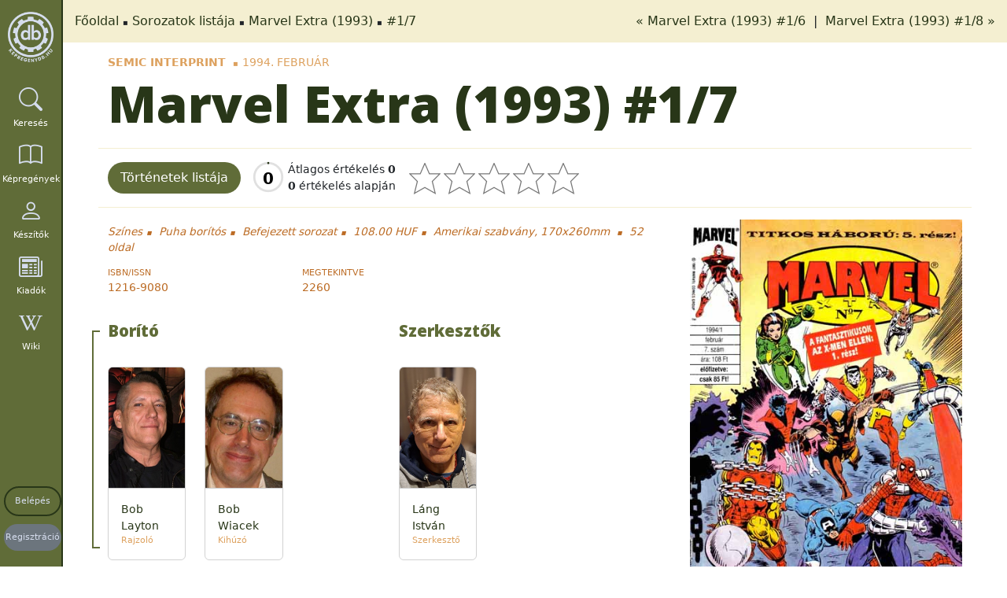

--- FILE ---
content_type: text/html; charset=utf-8
request_url: https://kepregenydb.hu/kepregenyek/marvel-extra-54/622/
body_size: 7848
content:
<!DOCTYPE html><html
lang="hu" dir="ltr"><head><meta
charset="UTF-8" /><meta
name="viewport" content="width=device-width, initial-scale=1, shrink-to-fit=no" /><meta
name="robots" content="index,follow" /><meta
name="author" content="Köteles Zoltán, Hungary" /><meta
name="revisit-after" content="7 days" /><meta
name="verify-v1" content="+7TmCnorHEuQhO+dKMFKqlq0rIKRvFCcRFIhW97ynH0=" /><meta
name="msvalidate.01" content="1C587FFEF9BC47C539D55ABA3A3BE3D8" /><meta
name="p:domain_verify" content="8545478c2ffd494eab93cd47e1e80221" /><meta
name="msapplication-TileColor" content="#da532c"><meta
name="msapplication-config" content="https://kepregenydb.hu/themes/mcdb_v4/assets/images/browserconfig.xml?v=20180927105000"><meta
name="theme-color" content="#ffffff"><meta
name="language" content="hu" /><title>Marvel Extra (1993) :: kepregenydb.hu</title><meta
name="description" content="Marvel Extra (1993) #7" /><meta
name="DC.Type" content="Text" /><meta
name="DC.Creator" content="Köteles Zoltán, Hungary" /><meta
name="DC.Publisher" content="kepregenydb.hu" /><meta
name="DC.Language" content="hu" /><meta
name="DC.Title" content="Marvel Extra (1993) :: kepregenydb.hu" /><meta
name="DC.Description" content="Marvel Extra (1993) #7" /><meta
property="og:site_name" content="kepregenydb.hu" /><meta
property="og:locale" content="hu_HU" /><meta
property="og:type" content="website" /><meta
property="og:url" content="https://kepregenydb.hu/kepregenyek/marvel-extra-54/622/" /><meta
property="og:title" content="Marvel Extra (1993) :: kepregenydb.hu" /><meta
property="og:description" content="Marvel Extra (1993) #7" /><meta
property="og:image" content="https://imgs.kepregenydb.hu/comics/54/marvel-extra-titkos-haboru-5-f4-vs-x-men-1-622.jpg" /><meta
name="twitter:card" content="summary" /><meta
name="twitter:site" content="@kepregenydb_hu" /><meta
name="twitter:creator" content="@kepregenydb_hu" /><meta
name="twitter:domain" content="kepregenydb.hu" /><meta
name="twitter:url" content="https://kepregenydb.hu/kepregenyek/marvel-extra-54/622/" /><meta
name="twitter:title" content="Marvel Extra (1993) :: kepregenydb.hu" /><meta
name="twitter:description" content="Marvel Extra (1993) #7" /><meta
name="twitter:image:src" content="https://imgs.kepregenydb.hu/comics/54/marvel-extra-titkos-haboru-5-f4-vs-x-men-1-622.jpg" /><link
rel="apple-touch-icon" sizes="57x57" href="https://kepregenydb.hu/themes/mcdb_v4/assets/favicons/favicon-57x57.png"><link
rel="apple-touch-icon" sizes="60x60" href="https://kepregenydb.hu/themes/mcdb_v4/assets/favicons/favicon-60x60.png"><link
rel="apple-touch-icon" sizes="72x72" href="https://kepregenydb.hu/themes/mcdb_v4/assets/favicons/favicon-72x72.png"><link
rel="apple-touch-icon" sizes="76x76" href="https://kepregenydb.hu/themes/mcdb_v4/assets/favicons/favicon-76x76.png"><link
rel="apple-touch-icon" sizes="114x114" href="https://kepregenydb.hu/themes/mcdb_v4/assets/favicons/favicon-114x114.png"><link
rel="apple-touch-icon" sizes="120x120" href="https://kepregenydb.hu/themes/mcdb_v4/assets/favicons/favicon-120x120.png"><link
rel="apple-touch-icon" sizes="144x144" href="https://kepregenydb.hu/themes/mcdb_v4/assets/favicons/favicon-144x144.png"><link
rel="apple-touch-icon" sizes="152x152" href="https://kepregenydb.hu/themes/mcdb_v4/assets/favicons/favicon-152x152.png"><link
rel="apple-touch-icon" sizes="180x180" href="https://kepregenydb.hu/themes/mcdb_v4/assets/favicons/favicon-180x180.png"><link
rel="icon" type="image/svg+xml" href="https://kepregenydb.hu/themes/mcdb_v4/assets/favicons/favicon.svg"><link
rel="icon" type="image/png" sizes="16x16" href="https://kepregenydb.hu/themes/mcdb_v4/assets/favicons/favicon-16x16.png"><link
rel="icon" type="image/png" sizes="32x32" href="https://kepregenydb.hu/themes/mcdb_v4/assets/favicons/favicon-32x32.png"><link
rel="icon" type="image/png" sizes="96x96" href="https://kepregenydb.hu/themes/mcdb_v4/assets/favicons/favicon-96x96.png"><link
rel="icon" type="image/png" sizes="192x192" href="https://kepregenydb.hu/themes/mcdb_v4/assets/favicons/favicon-192x192.png"><link
rel="shortcut icon" type="image/x-icon" href="https://kepregenydb.hu/themes/mcdb_v4/assets/favicons/favicon.ico"><link
rel="icon" type="image/x-icon" href="https://kepregenydb.hu/themes/mcdb_v4/assets/favicons/favicon.ico"><meta
name="msapplication-TileColor" content="#ffffff"><meta
name="msapplication-TileImage" content="https://kepregenydb.hu/themes/mcdb_v4/assets/favicons/favicon-144x144.png"><meta
name="msapplication-config" content="https://kepregenydb.hu/themes/mcdb_v4/assets/favicons/browserconfig.xml"><link
rel="dns-prefetch" href="//fonts.googleapis.com" /><link
type="text/css" rel="stylesheet" media="all" href="https://fonts.googleapis.com/css?family=Open+Sans:300,400,600,800%7CRaleway:300,400,500,600,700%7CLato:300,400,500,900italic,600,700" /><link
type="text/css" rel="stylesheet" media="all" href="/vendor/twbs/bootstrap/dist/css/bootstrap.min.css" /><link
type="text/css" rel="stylesheet" media="all" href="/vendor/twbs/bootstrap-icons/font/bootstrap-icons.min.css" /><link
type="text/css" rel="stylesheet" media="all" href="/vendor/dimsemenov/magnific-popup/dist/magnific-popup.css" /><link
type="text/css" rel="stylesheet" media="all" href="/themes/mcdb_v4/assets/plugins/cookieconsent-3.0.1/dist/cookieconsent.css" /><link
type="text/css" rel="stylesheet" media="all" href="/vendor/kartik-v/bootstrap-star-rating/css/star-rating.min.css" /><link
type="text/css" rel="stylesheet" media="all" href="/vendor/kartik-v/bootstrap-star-rating/themes/krajee-svg/theme.min.css" /><link
type="text/css" rel="stylesheet" media="all" href="/themes/mcdb_v4/assets/css/style.css?v=4" /><link
type="text/css" rel="stylesheet" media="all" href="/themes/mcdb_v4/assets/css/custom.css?v=622" /></head><body
itemscope itemtype="http://schema.org/WebPage"><div
id="fb-root"></div><div
id="wrapper">
<nav
class="sidebar" id="sidebar"><div
class="logo" itemscope="itemscope" itemtype="http://schema.org/Brand">
<a
class="logo" href="https://kepregenydb.hu" title="kepregenydb.hu" itemprop="url">
<img
src="/themes/mcdb_v4/assets/images/kepregenydb-logo-grey.png" alt="kepregenydb.hu" itemprop="logo" />
</a></div><ul
class="nav flex-column" itemscope="itemscope" itemtype="http://schema.org/SiteNavigationElement"><li
class="nav-item">
<a
itemprop="url" class="nav-link text-white" href="#" title="Keresés" id="search-toggle">
<i
class="bi bi-search"></i>
<span
itemprop="name" class="menu-text">Keresés</span>
</a></li><li
class="nav-item">
<a
itemprop="url" class="nav-link text-white" href="https://kepregenydb.hu/kepregenyek/" title="Képregények">
<i
class="bi bi-book"></i>
<span
itemprop="name" class="menu-text">Képregények</span>
</a></li><li
class="nav-item">
<a
itemprop="url" class="nav-link text-white" href="https://kepregenydb.hu/keszitok/" title="Készítők">
<i
class="bi bi-person"></i>
<span
itemprop="name" class="menu-text">Készítők</span>
</a></li><li
class="nav-item">
<a
itemprop="url" class="nav-link text-white" href="https://kepregenydb.hu/kiadok/" title="Kiadók">
<i
class="bi bi-newspaper"></i>
<span
itemprop="name" class="menu-text">Kiadók</span>
</a></li><li
class="nav-item">
<a
itemprop="url" class="nav-link text-white" href="https://wiki.kepregenydb.hu" title="Wiki" target="_blank">
<i
class="bi bi-wikipedia"></i>
<span
itemprop="name" class="menu-text">Wiki</span>
</a></li><li
class="nav-item sidebar-buttons">
<a
itemprop="url" class="nav-link login-btn" href="https://kepregenydb.hu/belepes/" title="Belépés">
<span
itemprop="name">Belépés</span>
</a></li><li
class="nav-item sidebar-buttons">
<a
itemprop="url" class="nav-link register-btn" href="https://kepregenydb.hu/regisztracio/" title="Regisztráció">
<span
itemprop="name">Regisztráció</span>
</a></li></ul>
</nav><div
class="search-box" style="display: none;"><form
name="gyorskeres" class="quicksearch" action="https://kepregenydb.hu/kereses/" method="get"><div
class="input-group">
<input
type="text" class="form-control search-text" placeholder="Keresés" name="searchtext" pattern=".{0}|.{3,}" required title="Minimum 3 karakter!" /><div
class="input-group-btn search-genre" style="display: none;">
<button
type="button" style="width: 100%;" class="btn btn-default btn-genre-dropdown dropdown-toggle">
minden műfaj <span
class="caret"></span>
</button><ul
class="dropdown-menu genre-list">
<input
type="hidden" name="_searchtext" class="_searchtext" value="" /><li >
<a
href="#" class="genre-type" data-genre_id="5">akció</a></li><li >
<a
href="#" class="genre-type" data-genre_id="10">divat</a></li><li >
<a
href="#" class="genre-type" data-genre_id="2">dráma</a></li><li >
<a
href="#" class="genre-type" data-genre_id="6">életrajz</a></li><li >
<a
href="#" class="genre-type" data-genre_id="8">erotika</a></li><li >
<a
href="#" class="genre-type" data-genre_id="9">fantasy</a></li><li >
<a
href="#" class="genre-type" data-genre_id="18">gyerek</a></li><li >
<a
href="#" class="genre-type" data-genre_id="22">háborús</a></li><li >
<a
href="#" class="genre-type" data-genre_id="12">horror</a></li><li >
<a
href="#" class="genre-type" data-genre_id="3">humor</a></li><li >
<a
href="#" class="genre-type" data-genre_id="17">ifjúsági</a></li><li >
<a
href="#" class="genre-type" data-genre_id="21">ismeretterjesztő</a></li><li >
<a
href="#" class="genre-type" data-genre_id="1">kaland</a></li><li >
<a
href="#" class="genre-type" data-genre_id="7">krimi</a></li><li >
<a
href="#" class="genre-type" data-genre_id="13">romantika</a></li><li >
<a
href="#" class="genre-type" data-genre_id="19">sci-fi</a></li><li >
<a
href="#" class="genre-type" data-genre_id="14">sport</a></li><li >
<a
href="#" class="genre-type" data-genre_id="4">szépirodalom</a></li><li >
<a
href="#" class="genre-type" data-genre_id="15">szuperhős</a></li><li >
<a
href="#" class="genre-type" data-genre_id="11">történelem</a></li><li >
<a
href="#" class="genre-type" data-genre_id="20">vallás</a></li><li >
<a
href="#" class="genre-type" data-genre_id="16">western</a></li><li
class="active">
<a
href="#" class="genre-type" data-genre_id="">minden műfaj</a></li></ul></div><div
class="input-group-btn dropdown search-type-wrapper">
<input
type="hidden" name="searchtype" class="searchtype" value="search_all" /><button
type="button" class="btn btn-default btn-search-dropdown dropdown-toggle">
mindenre <span
class="caret"></span>
</button><ul
class="dropdown-menu search-list"><li >
<a
href="#" class="search-type" data-searchtype="search_hero">
sorozatra                        </a></li><li >
<a
href="#" class="search-type" data-searchtype="search_title">
címre                        </a></li><li >
<a
href="#" class="search-type" data-searchtype="search_plot">
tartalomra                        </a></li><li >
<a
href="#" class="search-type" data-searchtype="search_publisher">
kiadóra                        </a></li><li >
<a
href="#" class="search-type" data-searchtype="search_creator">
készítőre                        </a></li><li >
<a
href="#" class="search-type" data-searchtype="search_isbn">
isbnre                        </a></li><li >
<a
href="#" class="search-type" data-searchtype="search_year">
évszámra                        </a></li><li >
<a
href="#" class="search-type" data-searchtype="search_yearmonth">év, hónapra</a></li><li >
<a
href="#" class="search-type" data-searchtype="search_original">eredeti címben</a></li><li >
<a
href="#" class="search-type" data-searchtype="search_genre">
műfajra                        </a></li><li
class="active">
<a
href="#" class="search-type" data-searchtype="search_all">
mindenre                        </a></li></ul></div><span
class="input-group-btn search-button-wrapper">
<button
type="submit" class="btn btn-default input-sm"><i
class="fa fa-search"></i></button>
</span></div><a
href="https://kepregenydb.hu/reszletes-kereses/" title="részletes keresés" class="advanced-search pull-right">részletes keresés</a></form></div><div
class="content-wrapper" itemprop="mainContentOfPage"><div
class="breadcrumb-wrapper"><ol
class="breadcrumb" itemscope itemtype="http://schema.org/BreadcrumbList"><li
itemscope itemprop="itemListElement" itemtype="http://schema.org/ListItem">
<a
itemprop="item" href="/">Főoldal</a><meta
itemprop="name" content="Főoldal" /><meta
itemprop="position" content="1" /></li><li
itemscope itemprop="itemListElement" itemtype="http://schema.org/ListItem">
<a
itemprop="item" href="https://kepregenydb.hu/kepregenyek/">Sorozatok listája</a><meta
itemprop="name" content="Sorozatok listája" /><meta
itemprop="position" content="2" /></li><li
itemscope itemprop="itemListElement" itemtype="http://schema.org/ListItem">
<a
itemprop="item" href="https://kepregenydb.hu/kepregenyek/marvel-extra-1993-54/">Marvel Extra (1993)</a><meta
itemprop="name" content="Marvel Extra (1993)" /><meta
itemprop="position" content="3" /></li><li
itemscope itemprop="itemListElement" itemtype="http://schema.org/ListItem">
<a
itemprop="item" href="https://kepregenydb.hu/kepregenyek/marvel-extra-54/622/">#1/7</a><meta
itemprop="name" content="#1/7" /><meta
itemprop="position" content="4" /></li></ol><div
class="nextprev-links">
<a
class="datasheet-previous" href="https://kepregenydb.hu/kepregenyek/marvel-extra-54/621/" rel="prev" title="Marvel Extra (1993) #1/6">
&laquo; Marvel Extra (1993) #1/6    </a>
&nbsp;|&nbsp;    <a
class="datasheet-next" href="https://kepregenydb.hu/kepregenyek/marvel-extra-54/909/" rel="next" title="https://kepregenydb.hu/kepregenyek/marvel-extra-54/909/">
Marvel Extra (1993) #1/8 &raquo;
</a></div></div><div
class="content">
<section><div
class="container-fluid comics-datasheet" data-id="622"><div
class="datasheet-wrapper" itemscope itemtype="http://schema.org/Book" itemid="/kepregenyek/marvel-extra-54/622/"><meta
itemprop="bookFormat" content="GraphicNovel" /><meta
itemprop="inLanguage" content="hu" /><meta
itemprop="isFamilyFriendly" content="true" /><meta
itemprop="dateModified" content="2026-01-13 13:19:40" /><div
class="pre-header">
<span
itemprop="publisher" itemscope itemtype="http://schema.org/Organization">
<a
href="https://kepregenydb.hu/kiadok/semic-interprint-30/" itemprop="name">SEMIC Interprint</a>
</span><span>1994. február</span></div><h1>
<span
itemprop="name">Marvel Extra (1993)</span>&nbsp;#1/7</h1><h4 class="sub-header"></h4><div
class="row datasheet-wrapper-buttons"><div
class="datasheet-wrapper-buttons-left">
<a
href="#" class="btn jump-to-comics" data-target="story-wrapper">Történetek listája</a><div
class="rating-wrapper d-flex"><div
class="rating-summary rating-main-summary">
<svg
class="ratingPieChart rating-piechart-main" data-average="" data-count="0" width="40" height="40" viewBox="0 0 36 36">
<circle
class="background" cx="18" cy="18" r="16"></circle>
<circle
class="progress" cx="18" cy="18" r="16"></circle>
<text
class="rating-count" x="18" y="21" dominant-baseline="middle" text-anchor="middle" font-size="18" fill="#000"></text>
</svg></div><div
class="rating-text rating-main-text">
<span>Átlagos értékelés <strong>0</strong></span>
<span><strong>0</strong> értékelés alapján</span></div></div><input
name="comics_ratings" type="text" value="" class="comics-ratings" min="1" max="5" step="1" data-size="lg" /></div><div
class="datasheet-wrapper-buttons-right"></div></div><div
class="row"><div
class="col-12"><div
class="row data-wrapper"><div
class="col-lg-8 col-md-8 col-sm-12 col-xs-12"><div
class="sub-info-wrapper1">
<span>Színes</span>
<span>Puha borítós</span>
<span>Befejezett sorozat</span>
<span
class="price">108.00 HUF</span>
<span>
Amerikai szabvány, 170x260mm                                </span>
<span>
<span
itemprop="numberOfPages">52</span> oldal                                </span></div><div
class="sub-info-wrapper2"><div
class="row"><div
class="col-6 col-lg-4 col-xl-4 col-md-4"><div
class="name">ISBN/ISSN</div><div
class="value">
<span
itemprop="isbn">1216-9080</span></div></div><div
class="col-6 col-lg-4 col-xl-4 col-md-4"><div
class="name">Megtekintve</div><div
class="value" itemprop="interactionStatistic" itemscope itemtype="http://schema.org/InteractionCounter"><link
itemprop="interactionType" href="http://schema.org/WatchAction"/>
<span
itemprop="userInteractionCount" content="2260">
<span
class="ratings-datas view-counter">2260</span>
</span></div></div></div></div><div
class="row story-wrapper"><div
class="col-12 col-lg-12 col-md-12 col-sm-12 col-xs-12"><div
class="story-chapter expanded"><div
class="row" style="margin-top:30px;"><div
class="col-md-6 col-sm-6 col-6"><h4 style="margin-top: 0;">Borító</h4></div><div
class="ccol-md-6 col-sm-6 col-6"><h4 style="margin-top: 0;">Szerkesztők</h4></div></div><div
class="row story-creators"><div
class="col-md-6 col-sm-6 col-6"><div
class="row"><div
class="col-md-4 col-sm-6 col-6"><div
class="card">
<a
href="https://kepregenydb.hu/keszitok/bob-layton-214/" title="Bob Layton"><div
class="card-header">
<img
class="img-fluid lazy" data-src="https://imgs.kepregenydb.hu/creators/layton-674f11ef6c340.jpg" alt="Bob Layton" /></div><div
class="card-body"><div
class="card-title">
<span>Bob Layton</span></div><div
class="card-title-type card-title-creator-type">
<span>Rajzoló</span></div></div>
</a></div></div><div
class="col-md-4 col-sm-6 col-6"><div
class="card">
<a
href="https://kepregenydb.hu/keszitok/bob-wiacek-134/" title="Bob Wiacek"><div
class="card-header">
<img
class="img-fluid lazy" data-src="https://imgs.kepregenydb.hu/creators/wiacek-674f4eb0b8b13.jpg" alt="Bob Wiacek" /></div><div
class="card-body"><div
class="card-title">
<span>Bob Wiacek</span></div><div
class="card-title-type card-title-creator-type">
<span>Kihúzó</span></div></div>
</a></div></div></div></div><div
class="col-md-6 col-sm-6 col-6"><div
class="row"><div
class="col-md-4 col-sm-6 col-6"><div
class="card">
<a
href="https://kepregenydb.hu/keszitok/lang-istvan-157/" title="Láng István"><div
class="card-header">
<img
class="img-fluid lazy" data-src="https://imgs.kepregenydb.hu/creators/lang-673793da9c272.jpg" alt="Láng István" /></div><div
class="card-body"><div
class="card-title">
<span>Láng István</span></div><div
class="card-title-type card-title-creator-type">
<span>Szerkesztő</span></div></div>
</a></div></div></div></div></div><div
class="bottom-line"></div></div></div></div><div
class="row story-wrapper"><div
class="col-12 col-lg-12 col-md-12 col-sm-12 col-xs-12"><div
class="story-chapter expanded" itemscope itemtype="http://schema.org/Chapter"><link
itemprop="isPartOf" itemscope itemtype="http://schema.org/Book" itemid="/kepregenyek/marvel-extra-54/622/" /><h4 itemprop="name">Marvel szuperhősök titkos háborúja 5. rész: Négy hadsereg csatája</h4><div
class="original-story-data">
<span>The Battle of Four Armies!</span>                                            <span>Marvel Super-Heroes Secret Wars #5, 1984. szeptember</span>                                                                                        <span>22 oldal</span></div><div
class="story-genre">
<label>Műfajok:</label><span><a
href="https://kepregenydb.hu/kereses/?_searchtext=&searchtext=15&searchtype=search_genre" title="szuperhős">szuperhős</a></span></div><div
class="sub-rating-container" data-data_id="2028"><div
class="rating-summary">
<svg
class="ratingPieChart rating-piechart-story" data-average="" data-count="0" data-data_id="2028" width="30" height="30" viewBox="0 0 36 36">
<circle
class="background" cx="18" cy="18" r="16"></circle>
<circle
class="progress" cx="18" cy="18" r="16"></circle>
<text
class="rating-count" x="18" y="21" dominant-baseline="middle" text-anchor="middle" font-size="18" fill="#000"></text>
</svg></div><div
class="rating-text">
<span>Átlagos értékelés <strong></strong></span>
<span><strong>0</strong> értékelés alapján</span></div><input
class="datas-ratings" name="datas_ratings" type="text" value="" min="1" max="5" step="1" data-size="sm" data-data_id="2028" />
<span
class="datas-ratings-text"></span></div><div
class="mt-15">
A történet
előzménye a(z) <a
href="https://kepregenydb.hu/kepregenyek/csodalatos-pokember-a-1989-22/4948/" title="Csodálatos Pókember, A (1989) #1/57">Csodálatos Pókember, A (1989) #1/57</a> képregényben,                                            folytatása a(z) <a
href="https://kepregenydb.hu/kepregenyek/x-men-18/973/" title="X-Men #15">X-Men #15</a> képregényben                                            olvasható.</div><div
class="row story-creators"><h5>Készítők</h5><div
class="col-md-2 col-sm-6 col-6 mb-15"><div
class="card">
<a
href="https://kepregenydb.hu/keszitok/jim-shooter-316/" title="Jim Shooter"><div
class="card-header">
<img
class="img-fluid lazy" data-src="https://imgs.kepregenydb.hu/creators/shooter-674f4d5086330.jpg" alt="Jim Shooter" /></div><div
class="card-body"><div
class="card-title" itemprop="author" itemtype="http://schema.org/Person">
<span
itemprop="name">Jim Shooter</span></div><div
class="card-title-type card-title-creator-type">
<span>Író</span></div></div>
</a></div></div><div
class="col-md-2 col-sm-6 col-6 mb-15"><div
class="card">
<a
href="https://kepregenydb.hu/keszitok/bob-layton-214/" title="Bob Layton"><div
class="card-header">
<img
class="img-fluid lazy" data-src="https://imgs.kepregenydb.hu/creators/layton-674f11ef6c340.jpg" alt="Bob Layton" /></div><div
class="card-body"><div
class="card-title" itemprop="author" itemtype="http://schema.org/Person">
<span
itemprop="name">Bob Layton</span></div><div
class="card-title-type card-title-creator-type">
<span>Rajzoló</span></div></div>
</a></div></div><div
class="col-md-2 col-sm-6 col-6 mb-15"><div
class="card">
<a
href="https://kepregenydb.hu/keszitok/john-beatty-249/" title="John Beatty"><div
class="card-header">
<img
class="img-fluid lazy" data-src="https://imgs.kepregenydb.hu/creators/john-beatty-249.jpg" alt="John Beatty" /></div><div
class="card-body"><div
class="card-title" itemprop="author" itemtype="http://schema.org/Person">
<span
itemprop="name">John Beatty</span></div><div
class="card-title-type card-title-creator-type">
<span>Kihúzó</span></div></div>
</a></div></div><div
class="col-md-2 col-sm-6 col-6 mb-15"><div
class="card">
<a
href="https://kepregenydb.hu/keszitok/christie-scheele-215/" title="Christie Scheele"><div
class="card-header">
<img
class="img-fluid lazy" data-src="https://imgs.kepregenydb.hu/creators/scheele-674e2bb9913de.jpg" alt="Christie Scheele" /></div><div
class="card-body"><div
class="card-title" itemprop="author" itemtype="http://schema.org/Person">
<span
itemprop="name">Christie Scheele</span></div><div
class="card-title-type card-title-creator-type">
<span>Színek</span></div></div>
</a></div></div><div
class="col-md-2 col-sm-6 col-6 mb-15"><div
class="card">
<a
href="https://kepregenydb.hu/keszitok/majthenyi-gabor-285/" title="Majthényi Gábor"><div
class="card-header">
<img
class="img-fluid lazy" data-src="/themes/mcdb_v4/assets/images/people-silhouette.png" alt="Majthényi Gábor" /></div><div
class="card-body"><div
class="card-title" itemprop="author" itemtype="http://schema.org/Person">
<span
itemprop="name">Majthényi Gábor</span></div><div
class="card-title-type card-title-creator-type">
<span>Betűk</span></div></div>
</a></div></div><div
class="col-md-2 col-sm-6 col-6 mb-15"><div
class="card">
<a
href="https://kepregenydb.hu/keszitok/bata-istvan-148/" title="Bata István"><div
class="card-header">
<img
class="img-fluid lazy" data-src="/themes/mcdb_v4/assets/images/people-silhouette.png" alt="Bata István" /></div><div
class="card-body"><div
class="card-title" itemprop="author" itemtype="http://schema.org/Person">
<span
itemprop="name">Bata István</span></div><div
class="card-title-type card-title-creator-type">
<span>Fordító</span></div></div>
</a></div></div></div><div
class="row reprints mt-30"><h5>Itt is olvashatod</h5><div
class="col-md-1 mb-15"><div
class="card">
<a
href="https://kepregenydb.hu/kepregenyek/nagy-marvel-kepregenygyujtemeny-3232/marvel-szuperhosok-titkos-haboruja-1-resz-35752/#anchor-10009219" title="Nagy Marvel-Képregénygyűjtemény #25, Hachette Fascicoli S.r.l."><div
class="card-header">
<img
class="img-fluid lazy" data-src="https://imgs.kepregenydb.hu/comics/3232/nagy-marvel-kepregenygyujtemeny-marvel-szuperhosok-titkos-haboruja-1-resz-35752.jpg?t=1641816927" alt="Nagy Marvel-Képregénygyűjtemény #25, Hachette Fascicoli S.r.l." /></div>
</a></div></div></div><div
class="bottom-line"></div></div><div
class="story-chapter expanded" itemscope itemtype="http://schema.org/Chapter"><link
itemprop="isPartOf" itemscope itemtype="http://schema.org/Book" itemid="/kepregenyek/marvel-extra-54/622/" /><h4 itemprop="name">Kétely és bizonyosság</h4><div
class="original-story-data">
<span>Are You Sure?!</span>                                            <span>Fantastic Four vs. X-Men #1, 1987. február</span>                                                                                        <span>22 oldal</span></div><div
class="story-genre">
<label>Műfajok:</label><span><a
href="https://kepregenydb.hu/kereses/?_searchtext=&searchtext=15&searchtype=search_genre" title="szuperhős">szuperhős</a></span></div><div
class="sub-rating-container" data-data_id="2029"><div
class="rating-summary">
<svg
class="ratingPieChart rating-piechart-story" data-average="" data-count="0" data-data_id="2029" width="30" height="30" viewBox="0 0 36 36">
<circle
class="background" cx="18" cy="18" r="16"></circle>
<circle
class="progress" cx="18" cy="18" r="16"></circle>
<text
class="rating-count" x="18" y="21" dominant-baseline="middle" text-anchor="middle" font-size="18" fill="#000"></text>
</svg></div><div
class="rating-text">
<span>Átlagos értékelés <strong></strong></span>
<span><strong>0</strong> értékelés alapján</span></div><input
class="datas-ratings" name="datas_ratings" type="text" value="" min="1" max="5" step="1" data-size="sm" data-data_id="2029" />
<span
class="datas-ratings-text"></span></div><div
class="row story-creators"><h5>Készítők</h5><div
class="col-md-2 col-sm-6 col-6 mb-15"><div
class="card">
<a
href="https://kepregenydb.hu/keszitok/chris-claremont-199/" title="Chris Claremont"><div
class="card-header">
<img
class="img-fluid lazy" data-src="https://imgs.kepregenydb.hu/creators/claremontchris.jpg" alt="Chris Claremont" /></div><div
class="card-body"><div
class="card-title" itemprop="author" itemtype="http://schema.org/Person">
<span
itemprop="name">Chris Claremont</span></div><div
class="card-title-type card-title-creator-type">
<span>Író</span></div></div>
</a></div></div><div
class="col-md-2 col-sm-6 col-6 mb-15"><div
class="card">
<a
href="https://kepregenydb.hu/keszitok/jon-bogdanove-317/" title="Jon Bogdanove"><div
class="card-header">
<img
class="img-fluid lazy" data-src="https://imgs.kepregenydb.hu/creators/Jon_Bogdanove.png" alt="Jon Bogdanove" /></div><div
class="card-body"><div
class="card-title" itemprop="author" itemtype="http://schema.org/Person">
<span
itemprop="name">Jon Bogdanove</span></div><div
class="card-title-type card-title-creator-type">
<span>Rajzoló</span></div></div>
</a></div></div><div
class="col-md-2 col-sm-6 col-6 mb-15"><div
class="card">
<a
href="https://kepregenydb.hu/keszitok/terry-austin-201/" title="Terry Austin"><div
class="card-header">
<img
class="img-fluid lazy" data-src="https://imgs.kepregenydb.hu/creators/austin-672ca5c6ea723.jpg" alt="Terry Austin" /></div><div
class="card-body"><div
class="card-title" itemprop="author" itemtype="http://schema.org/Person">
<span
itemprop="name">Terry Austin</span></div><div
class="card-title-type card-title-creator-type">
<span>Kihúzó</span></div></div>
</a></div></div><div
class="col-md-2 col-sm-6 col-6 mb-15"><div
class="card">
<a
href="https://kepregenydb.hu/keszitok/glynis-oliver-wein-4666/" title="Glynis Oliver-Wein"><div
class="card-header">
<img
class="img-fluid lazy" data-src="https://imgs.kepregenydb.hu/creators/glynis-205.jpg" alt="Glynis Oliver-Wein" /></div><div
class="card-body"><div
class="card-title" itemprop="author" itemtype="http://schema.org/Person">
<span
itemprop="name">Glynis Oliver-Wein</span></div><div
class="card-title-type card-title-creator-type">
<span>Színek</span></div></div>
</a></div></div><div
class="col-md-2 col-sm-6 col-6 mb-15"><div
class="card">
<a
href="https://kepregenydb.hu/keszitok/majthenyi-gabor-285/" title="Majthényi Gábor"><div
class="card-header">
<img
class="img-fluid lazy" data-src="/themes/mcdb_v4/assets/images/people-silhouette.png" alt="Majthényi Gábor" /></div><div
class="card-body"><div
class="card-title" itemprop="author" itemtype="http://schema.org/Person">
<span
itemprop="name">Majthényi Gábor</span></div><div
class="card-title-type card-title-creator-type">
<span>Betűk</span></div></div>
</a></div></div><div
class="col-md-2 col-sm-6 col-6 mb-15"><div
class="card">
<a
href="https://kepregenydb.hu/keszitok/barany-ferenc-63/" title="Bárány Ferenc"><div
class="card-header">
<img
class="img-fluid lazy" data-src="https://imgs.kepregenydb.hu/creators/barany_ferenc.jpg" alt="Bárány Ferenc" /></div><div
class="card-body"><div
class="card-title" itemprop="author" itemtype="http://schema.org/Person">
<span
itemprop="name">Bárány Ferenc</span></div><div
class="card-title-type card-title-creator-type">
<span>Fordító</span></div></div>
</a></div></div></div><div
class="row reprints mt-30"><h5>Itt is olvashatod</h5><div
class="col-md-1 mb-15"><div
class="card">
<a
href="https://kepregenydb.hu/kepregenyek/fantasztikus-negyes-az-x-men-ellen-a-3566/37110/#anchor-10021503" title="Fantasztikus Négyes az X-Men ellen, A, Tálosiné Kiss Teodóra"><div
class="card-header">
<img
class="img-fluid lazy" data-src="https://imgs.kepregenydb.hu/comics/3566/fantasztikus-negyes-az-x-men-ellen-a--37110.jpg?t=1614953189" alt="Fantasztikus Négyes az X-Men ellen, A, Tálosiné Kiss Teodóra" /></div>
</a></div></div></div><div
class="bottom-line"></div></div></div></div></div><div
class="col-lg-4 col-md-4 col-sm-12 col-xs-12 image-wrapper position-relative">
<a
class="preview" href="https://imgs.kepregenydb.hu/comics/54/marvel-extra-titkos-haboru-5-f4-vs-x-men-1-622.jpg" title="Marvel Extra (1993)">
<img
class="img-fluid" src="https://imgs.kepregenydb.hu/comics/54/marvel-extra-titkos-haboru-5-f4-vs-x-men-1-622.jpg?t=1768306780" alt="Marvel Extra (1993)" itemprop="image" />
</a><div
class="cover-images mt-15 d-flex align-items-center">
<button
class="carousel-control-prev" type="button" id="prevBtn">
<i
class="bi bi-chevron-left"></i>
</button><div
class="image-carousel-wrapper overflow-hidden"><div
class="image-carousel d-flex"><div
class="image-slide">
<a
class="preview" href="https://imgs.kepregenydb.hu/comics/54/marvel-extra-titkos-haboru-5-f4-vs-x-men-1-0-622.jpg" title="Marvel Extra (1993)">
<img
class="img-fluid" src="https://imgs.kepregenydb.hu/comics/54/marvel-extra-titkos-haboru-5-f4-vs-x-men-1-0-622.jpg?t=1768306780" alt="Marvel Extra (1993)" />
</a></div><div
class="image-slide">
<a
class="preview" href="https://imgs.kepregenydb.hu/comics/54/marvel-extra-titkos-haboru-5-f4-vs-x-men-1-1-622.jpg" title="Marvel Extra (1993)">
<img
class="img-fluid" src="https://imgs.kepregenydb.hu/comics/54/marvel-extra-titkos-haboru-5-f4-vs-x-men-1-1-622.jpg?t=1768306780" alt="Marvel Extra (1993)" />
</a></div><div
class="image-slide">
<a
class="preview" href="https://imgs.kepregenydb.hu/comics/54/marvel-extra-titkos-haboru-5-f4-vs-x-men-1-2-622.jpg" title="Marvel Extra (1993)">
<img
class="img-fluid" src="https://imgs.kepregenydb.hu/comics/54/marvel-extra-titkos-haboru-5-f4-vs-x-men-1-2-622.jpg?t=1768306780" alt="Marvel Extra (1993)" />
</a></div></div></div><button
class="carousel-control-next" type="button" id="nextBtn">
<i
class="bi bi-chevron-right"></i>
</button></div></div></div></div></div></div></div>
</section><section><div
class="container-fluid"><ul
class="nav nav-tabs" id="ratingTabNav" role="tablist"><li
class="nav-item" role="presentation">
<button
class="nav-link active" id="fb-tab" data-bs-toggle="tab" data-bs-target="#fb-content" type="button" role="tab" aria-controls="fb-content" aria-selected="true">
Megjegyzések
</button></li><li
class="nav-item" role="presentation">
<button
class="nav-link" id="ratings-tab" data-bs-toggle="tab" data-bs-target="#ratings-content" type="button" role="tab" aria-controls="ratings-content" aria-selected="false">
Értékelések
</button></li><li
class="nav-item" role="presentation">
<button
class="nav-link" id="collections-tab" data-bs-toggle="tab" data-bs-target="#collections-content" type="button" role="tab" aria-controls="collections-content" aria-selected="false">
Felhasználók
</button></li></ul><div
class="tab-content p-3 border border-top-0"><div
class="tab-pane fade show active pl-15 pr-15" id="fb-content" role="tabpanel" aria-labelledby="fb-tab"><div
class="row"><div
class="col-12 mt-15">
<fb:like href="https://kepregenydb.hu/kepregenyek/marvel-extra-54/622/" send="false" action="like" share="true" layout="standard" show_faces="true"></fb:like></div><div
class="col-12">
<iframe
src="https://www.facebook.com/plugins/comments.php?href=https%3A%2F%2Fkepregenydb.hu%2Fkepregenyek%2Fmarvel-extra-54%2F622%2F&width=100%&numposts=5"
width="100%" height="100%" style="border:none; overflow:hidden"
scrolling="no" frameborder="0" allowTransparency="true">
</iframe></div></div></div><div
class="tab-pane fade pl-15 pr-15" id="ratings-content" role="tabpanel" aria-labelledby="ratings-tab"><div
id="ratings-loader" class="text-center my-3" style="display:none;"><div
class="spinner-border" role="status">
<span
class="visually-hidden">Betöltés...</span></div></div><div
class="row" id="ratings-result"></div></div><div
class="tab-pane fade pl-15 pr-15" id="collections-content" role="tabpanel" aria-labelledby="collections-tab"><div
id="collections-loader" class="text-center my-3" style="display:none;"><div
class="spinner-border" role="status">
<span
class="visually-hidden">Betöltés...</span></div></div><div
class="row" id="collections-result"></div></div></div></div>
</section><div
class="age-verification" style="display: none;"><div
class="age-verification-inner">
Elmúltál már 18 éves?<br
/>
<a
href="#" class="btn btn-success yes-over">igen</a> <a
href="#" class="btn btn-warning no-over">nem</a></div></div><div
class="modal fade" id="ratingModal" tabindex="-1" aria-labelledby="ratingModalLabel" aria-hidden="true"><div
class="modal-dialog"><div
class="modal-content"><div
class="modal-header"><h5 class="modal-title" id="ratingModalLabel">Értékelés elküldése</h5></div><div
class="modal-body"><p>Az értékelésed: <strong
id="modalRatingValue"></strong> csillag</p><div
class="mb-3">
<label
for="ratingComment" class="form-label">Megjegyzés (nem kötelező):</label><textarea class="form-control" id="ratingComment" rows="3" placeholder="Írj egy megjegyzést..."></textarea></div></div><div
class="modal-footer">
<button
type="button" class="btn btn-secondary" data-bs-dismiss="modal" id="cancelRatingBtn">Mégse</button>
<button
type="button" class="btn btn-primary" id="submitRatingBtn">Mentés</button></div></div></div></div></div><footer
id="footer" itemscope="itemscope" itemtype="http://schema.org/WPFooter"><div
class="container-fluid"><div
class="row mb-15"><div
class="col-md-12 text-center outer-links">
<a
href="https://kepregenyszovetseg.hu" target="_blank"><img
class="lazy" src="/themes/mcdb_v4/assets/images/mksz-logo.jpg" alt="Magyar Képregény Szövetség"></a>
<a
href="https://mkte.hu" target="_blank"><img
class="lazy" src="/themes/mcdb_v4/assets/images/mkte-logo.jpg?v=1" alt="Magyar Képregény Történeti Egyesület"></a></div></div><div
class="row text-center"><div
class="col-md-12"><ul
class="footer-links list-unstyled" itemscope="itemscope" itemtype="http://schema.org/SiteNavigationElement"><li>
<a
itemprop="url" href="https://kepregenydb.hu/mai-nap/" title="Mai nap">
<span
itemprop="name">Mai nap</span>
</a></li><li>
<a
itemprop="url" href="https://kepregenydb.hu/esemenynaptar/" title="Eseménynaptár">
<span
itemprop="name">Eseménynaptár</span>
</a></li><li>
<a
itemprop="url" href="https://kepregenydb.hu/statisztika/" title="Statisztika">
<span
itemprop="name">Statisztika</span>
</a></li><li>
<a
itemprop="url" href="https://kepregenydb.hu/impresszum/" title="Impresszum">
<span
itemprop="name">Impresszum</span>
</a></li><li>
<a
itemprop="url" href="https://kepregenydb.hu/adatvedelem/" title="Adatvédelem">
<span
itemprop="name">Adatvédelem</span>
</a></li><li>
<a
itemprop="url" href="https://kepregenydb.hu/reszletes-kereses/" title="Részletes keresés">
<span
itemprop="name">Részletes keresés</span>
</a></li><li>
<a
itemprop="url" href="/rss.php" title="RSS">
<span
itemprop="name">RSS</span>
</a></li></ul></div></div></div><div
class="copyright"><div
class="container-fluid"><div
class="row"><div
class="col-md-12 text-center">
<i
class="fa fa-copyright"></i> db.kepregeny.net 2003 - 2014, <i
class="fa fa-copyright"></i> kepregenydb.hu 2014 - 2026</div></div></div></div>
</footer></div></div><div
id="ajax_loader">
<i
class="spinner-border" style="width: 3rem; height: 3rem;" role="status">
<span
class="visually-hidden">Betöltés...</span>
</i></div> <script type="text/javascript">var plugin_path = '/themes/mcdb_v4/assets/plugins/',
        _mainpageLink = 'https://kepregenydb.hu',
        _imagesPath = 'https://imgs.kepregenydb.hu',
        _overEighteenText = 'Elmúltál már 18 éves?',
        _overYesText = 'igen',
        _overNoText = 'nem',
        _datasheetIHave = 'van belőle',
        _datasheetIWish = 'kívánságlistára',
        _comicsDatasheetRatingLogin = 'Az értékeléshez lépj be.',
        _searchNoResult = 'Nincs egyetlen találat sem!',
        _inCollectionTitle = 'Törlés gyűjteményből',
        _notInCollectionTitle = 'Hozzáadás gyűjteményhez',
        _toWishlistTitle = 'Kívánságlistára',
        _deleteWishlistTitle = 'Törlés a kívánságlistáról',
        _toReadlistTitle = 'Olvastam',
        _deleteReadlistTitle = 'Nem olvastam',
        _dataTablesLang = '//cdn.datatables.net/plug-ins/2.1.8/i18n/hu.json';

    (function(d, s, id) {
        var js,
            fjs = d.getElementsByTagName(s)[0];
        if (d.getElementById(id))
            return;
        js = d.createElement(s);
        js.id = id;
        js.src = '//connect.facebook.net/hu_HU/all.js#xfbml=1&appId=403506683151735&version=v2.5';
        fjs.parentNode.insertBefore(js, fjs);
    }(document, 'script', 'facebook-jssdk'));

    window.fbAsyncInit = function() {
        FB.init({
            appId: '403506683151735',
            status: true,
            cookie: true,
            xfbml: true
        });
        FB.Event.subscribe('comment.create', function(response) {
            $(document).load('fbcomment.php?response=' + response.href);
        });
    };</script> <script src="https://www.google.com/recaptcha/api.js?hl=hu" async defer></script> <script type="text/javascript" src="/vendor/components/jquery/jquery.min.js"></script> <script type="text/javascript" src="/vendor/twbs/bootstrap/dist/js/bootstrap.bundle.min.js"></script> <script type="text/javascript" src="/vendor/dimsemenov/magnific-popup/dist/jquery.magnific-popup.min.js"></script> <script type="text/javascript" src="/themes/mcdb_v4/assets/plugins/vanilla-lazyload/dist/lazyload.min.js"></script> <script type="text/javascript" src="/themes/mcdb_v4/assets/plugins/cookieconsent-3.0.1/dist/cookieconsent.umd.js"></script> <script type="text/javascript" src="/vendor/kartik-v/bootstrap-star-rating/js/star-rating.min.js"></script> <script type="text/javascript" src="/vendor/kartik-v/bootstrap-star-rating/js/locales/hu.js"></script> <script type="text/javascript" src="/vendor/kartik-v/bootstrap-star-rating/themes/krajee-svg/theme.min.js"></script> <script type="text/javascript" src="/themes/mcdb_v4/assets/js/comics.js?v=493"></script> <script type="text/javascript" src="/themes/mcdb_v4/assets/js/custom.js?v=482"></script> </body></html>

--- FILE ---
content_type: text/html; charset=utf-8
request_url: https://kepregenydb.hu/libs/ajax/comics-datasheet-get-data-ratings.php
body_size: -228
content:
{"value":"","disabled":1,"rating_text":"Az \u00e9rt\u00e9kel\u00e9shez l\u00e9pj be."}

--- FILE ---
content_type: text/javascript
request_url: https://kepregenydb.hu/themes/mcdb_v4/assets/js/comics.js?v=493
body_size: 9096
content:
/*function checkViewCounter() {
    var _comicID = $('.comics-datasheet-lists').attr('data-comics_id');

    $.ajax({
        type: 'post',
        url: '/libs/ajax/ac-comics-view-count.php',
        data: 'comicID=' + _comicID,
        dataType: 'json',
        success: function (data) {
            $('.view-counter').html(data.view_counter);
            $('span[itemprop="userInteractionCount"]').attr('content', data.view_counter);
        }
    });
}*/

function updatePieCharts(data, svgElement, isMultiple) {
    const progressCircle = svgElement.querySelector('.progress');
    const ratingCountText = svgElement.querySelector('.rating-count');
    const title = svgElement.querySelector('title') || document.createElement('title');
    const dataId = svgElement.getAttribute('data-data_id');
    
    let averageRating = 0;
    let ratingCount = 0;

    if (isMultiple && Array.isArray(data)) {
        // Történeti értékelések frissítése
        const currentData = data.find(item => item.data_id === dataId);
        if (currentData) {
            averageRating = parseFloat(currentData.rating) || 0;
            ratingCount = parseInt(currentData.counted, 10) || 0;
        }
    } else if (!isMultiple && data) {
        // Összesített értékelés frissítése
        averageRating = parseFloat(data.rating) || 0;
        ratingCount = parseInt(data.counted, 10) || 0;
    }

    // Biztonsági ellenőrzés NaN esetére
    if (isNaN(averageRating)) averageRating = 0;
    if (isNaN(ratingCount)) ratingCount = 0;

    const progressValue = (averageRating / 5) * 100;
    
    progressCircle.style.strokeDasharray = `${progressValue} 100`;
    ratingCountText.textContent = ratingCount;
    
    title.textContent = `Átlagos értékelés: ${Number(averageRating).toFixed(2)}\nÉrtékelések száma: ${ratingCount}`;
    svgElement.appendChild(title);
}

function comicsDataRating() {
    // Fő értékelés (összesített) csak olvasható
    $('.comics-ratings').rating({
        readonly: true,
        theme: 'krajee-svg',
        displayOnly: true,
        showCaption: false
    });

    // Történet értékelések
    $('.datas-ratings').rating({
        theme: 'krajee-svg',
        showClear: false,
        starCaptions: {
            0.5: '0,5',
            1: '1',
            1.5: '1,5',
            2: '2',
            2.5: '2,5',
            3: '3',
            3.5: '3,5',
            4: '4',
            4.5: '4,5',
            5: '5'
        },
        clearCaption: 'Nem értékelted',
        showCaption: false
    });

    // Bootstrap modal példány
    const ratingModalInstance = new bootstrap.Modal(document.getElementById('ratingModal'));

    let selectedRatingValue = null;
    let selectedDataId = null;
    let selectedElement = null;

    // Kattintás csillagra → modal megnyitása
    $('.datas-ratings').on('rating:change', function(event, value) {
        selectedElement = $(this);
        selectedDataId = selectedElement.attr('data-data_id');
        selectedRatingValue = value;

        $('#modalRatingValue').text(value);
        $('#ratingComment').val('');

        // Megnyitjuk a Bootstrap modalt
        ratingModalInstance.show();
    });

    // Mégsem gomb → modal bezárása
    $('#cancelRatingBtn').off('click').on('click', function() {
        ratingModalInstance.hide();
        $('.modal-backdrop').remove();
    });

    // Mentés gomb → AJAX
    $('#submitRatingBtn').off('click').on('click', function() {
        const comment = $('#ratingComment').val();

        $.ajax({
            type: 'post',
            url: '/libs/ajax/ac-rating.php',
            data: {
                rating: selectedRatingValue,
                data_id: selectedDataId,
                comment: comment
            },
            dataType: 'json',
            success: function(data) {
                // Szöveges értékelés frissítése
                selectedElement.closest('.sub-rating-container').find('.rating-text span:first strong').html(data.data.rating);
                selectedElement.closest('.sub-rating-container').find('.rating-text span:last strong').html(data.data.counted);

                selectedElement.rating('refresh', {
                    readonly: true,
                    showClear: false
                });

                // Főképregény értékelés frissítése
                $('.rating-main-text span:first strong').html(data.comics.rating);
                $('.rating-main-text span:last strong').html(data.comics.counted);

                $('.comics-ratings').val(data.comics.rating).rating('refresh', {
                    readonly: true,
                    showClear: false
                });

                // Fő grafikon frissítése
                const comicsData = {
                    rating: parseFloat(data.comics.rating),
                    counted: parseInt(data.comics.counted, 10)
                };
                const mainSvgElement = document.querySelector('.rating-piechart-main');
                if (mainSvgElement) {
                    updatePieCharts(comicsData, mainSvgElement, false);
                }

                // Egyedi történet grafikon frissítése
                const storyElement = document.querySelector(`.rating-piechart-story[data-data_id="${selectedDataId}"]`);
                if (storyElement) {
                    const storyDataFormatted = {
                        rating: parseFloat(data.data.rating),
                        counted: parseInt(data.data.counted, 10)
                    };
                    updatePieCharts(storyDataFormatted, storyElement, false);
                }

                // Modal bezárása
                ratingModalInstance.hide();
                $('.modal-backdrop').remove();
            },
            error: function () {
                alert('Hiba történt az értékelés mentése közben.');
            }
        });
    });
}

function showVariantList() {
    var title_id = $('.title-id').val(),
        comics_id = parseInt($('.comics-id').val()),
        variant_id = parseInt($('.variant-id').val());

    $.ajax({
        type: 'post',
        url: '/libs/ajax/ac-variants-comics.php',
        data: 'title_id=' + title_id + '&comic_id=' + comics_id + '&variant_id=' + variant_id,
        dataType: 'json',
        success: function(r) {
            var options = '';

            $(r).each(function() {
                options += '<option value="' + $(this).attr('id') + '"';
                if ($(this).attr('selected') == 1) {
                    options += ' selected="selected"';
                }
                options += '>' + $(this).attr('title') + '</option>';
            });

            $('.variant').html(options);
        }
    });
}

function initializeTagify(input) {
    let initialData = JSON.parse(input.value || "[]");

    const tagify = new Tagify(input, {
        enforceWhitelist: true,
        whitelist: initialData,
        maxTags: 50,
        dropdown: {
            enabled: 1,
            maxItems: 50,
            closeOnSelect: true
        }
    });

    tagify.addTags(initialData);

    // AJAX lekérés a címkékhez
    tagify.on('input', function(e) {
        const searchTerm = e.detail.value;

        $.ajax({
            url: '/libs/ajax/ac-tagsinput-creators.php',
            type: 'GET',
            data: {
                query: searchTerm
            },
            success: function(data) {
                const suggestions = JSON.parse(data);
                tagify.settings.whitelist = suggestions;
                tagify.dropdown.show(e.detail.value);
            }
        });
    });

    $(input).data('tagify', tagify); // Mentjük a példányt az elem adatainál

    return tagify;
}

let storyCount = $('#creatorTabs li').length - 2;

function updateRemoveButtons() {
    const storyTabs = $('#creatorTabs .story-tab');

    storyTabs.each(function(index) {
        const removeButton = $(this).find('.remove-tab');

        if (index === 0) {
            removeButton.hide();
        } else {
            removeButton.show();
        }
    });
}

function updateTabNames() {
    const storyTabs = $('#creatorTabs .story-tab');

    storyTabs.each(function(index) {
        const tabId = $(this).find('button').attr('id').replace('-tab', '');
        const tabContent = $(`#${tabId}`);
        const newIndex = index + 1;

        tabContent.find('input, select, textarea').each(function() {
            const element = $(this);
            const nameAttr = element.attr('name');
            const newName = nameAttr.replace(/\[\d+\]/, `[${newIndex}]`);

            element.attr('name', newName);
        });
    });
}

function initSortable() {
    $('#creatorTabs').sortable({
        items: '.story-tab',
        cursor: 'move',
        axis: 'x',
        containment: 'parent',
        cancel: '.nav-item:not(.story-tab)',
        update: function(event, ui) {
            updateRemoveButtons();
            updateTabNames();
        }
    }).disableSelection();
}

function initializeMultiselect(tabId) {
    $(`#${tabId} .ms-container`).remove();
    $(`#${tabId} .multiselect`).removeAttr('id').multiSelect({
        keepOrder: true
    });
}

function initializeSelectWithSavedValue(selectElement, ajaxUrl, params) {
    const savedValue = selectElement.data('saved-value');
    const savedText = selectElement.data('saved-text');

    if (savedValue) {
        const option = new Option(savedText, savedValue, true, true);
        selectElement.append(option).trigger('change');
        selectElement.prop('disabled', false);

        if (selectElement.hasClass('reprints-main')) {
            // Inicializáljuk a reprints-sub mezőt, ha még nincs rajta Select2
            setTimeout(function() {
                const reprintsSubSelect = selectElement.closest('.reprints-outer').find('.reprints-sub');
                if (!reprintsSubSelect.next('.select2-container').length) {
                    reprintsSubSelect.select2({
                        placeholder: '',
                        allowClear: true
                    });
                }
                reprintsSubSelect.prop('disabled', false);

                const reprintsSelect = selectElement.closest('.reprints-outer').find('.reprints');
                if (!reprintsSelect.next('.select2-container').length) {
                    reprintsSelect.select2({
                        placeholder: '',
                        allowClear: true
                    });
                }
                reprintsSelect.prop('disabled', false);
            }, 500);
        }
    }
}

function initializeTitleSelect(element) {
    setTimeout(function() {
        // Csak akkor inicializáljuk a Select2-t, ha még nincs rajta
        if (!$(element).next('.select2-container').length) {
            $(element).select2({
                placeholder: '',
                allowClear: true,
                ajax: {
                    url: '/libs/ajax/ac-get-comic-titles.php',
                    type: 'GET',
                    dataType: 'json',
                    delay: 250,
                    processResults: function(data) {
                        const reprintsSelect = $(this).closest('.reprints-outer').find('.reprints');

                        reprintsSelect.val(null).trigger('change');
                        reprintsSelect.prop('disabled', true);

                        const formattedData = data.map(item => ({
                            id: item.id,
                            text: item.title
                        }));

                        return {
                            results: formattedData
                        };
                    },
                    cache: false
                }
            }).on('select2:select', function(e) {
                const selectedTitleId = $(this).val();
                const selectedComicId = 0;
                const reprintsSubSelect = $(this).closest('.reprints-outer').find('.reprints-sub');
                const reprintsSelect = $(this).closest('.reprints-outer').find('.reprints');

                reprintsSubSelect.val(null).trigger('change');
                reprintsSubSelect.prop('disabled', false);

                reprintsSelect.val(null).trigger('change');
                reprintsSelect.prop('disabled', true);

                reprintsSubSelect.select2({
                    placeholder: '',
                    allowClear: true,
                    ajax: {
                        url: '/libs/ajax/ac-variants-comics.php',
                        dataType: 'json',
                        delay: 250,
                        data: function() {
                            return {
                                title_id: selectedTitleId,
                                comic_id: selectedComicId
                            };
                        },
                        processResults: function(data) {
                            return {
                                results: $.map(data, function(item) {
                                    return {
                                        id: item.id,
                                        text: item.title
                                    };
                                })
                            };
                        },
                        cache: false
                    }
                }).on('select2:select', function(e) {
                    const selectedComicId = $(this).val();
                    const reprintsSelect = $(this).closest('.reprints-outer').find('.reprints');
    
                    reprintsSelect.val(null).trigger('change');
                    reprintsSelect.prop('disabled', false);
    
                    reprintsSelect.select2({
                        placeholder: '',
                        allowClear: true,
                        ajax: {
                            url: '/libs/ajax/ac-variants-comics-stories.php',
                            dataType: 'json',
                            delay: 250,
                            data: function() {
                                return {
                                    comic_id: selectedComicId
                                };
                            },
                            processResults: function(data) {
                                return {
                                    results: $.map(data, function(item) {
                                        return {
                                            id: item.id,
                                            text: item.title
                                        };
                                    })
                                };
                            },
                            cache: false
                        }
                    }).on('select2:select', function(e) {
                        const selectedStoryId = $(this).val();
                        const element = $(this);

                        //getComicsDataDetailsForReprints(selectedStoryId);
                        $.ajax({
                            type: 'post',
                            url: '/libs/ajax/ac-get-story-details.php',
                            data: 'data_id=' + selectedStoryId,
                            dataType: 'json',
                            success: function(data) {
                                element.closest('.tab-pane').find('.original-title').val(data.original_title);
                                element.closest('.tab-pane').find('.comics-description').val(data.comics_description);
                                element.closest('.tab-pane').find('.job-number').val(data.job_number);
                                element.closest('.tab-pane').find('.original-appearance').val(data.original_appearance);
                                element.closest('.tab-pane').find('.genres').multiSelect('select', $.map(data.genres, function(el) { return el }));
                
                                $.each(data.creators, function(creator_type, creators) {
                                    var creatorClass = '';
                
                                    //forditot nem rakjuk be, mert az lehetett mas is
                                    if (creator_type == 0) {
                                        creatorClass = 'datas-writers';
                                    } else if (creator_type == 1) {
                                        creatorClass = 'datas-pencilers';
                                    } else if (creator_type == 2) {
                                        creatorClass = 'datas-inkers';
                                    } else if (creator_type == 3) {
                                        creatorClass = 'datas-colorists';
                                    }
                
                                    $.each(creators, function(creator_id, creator_name) {
                                        if (creatorClass != '') {
                                            var input = $(element).closest('.tab-pane').find('input.' + creatorClass);
                                            var tagifyInstance = input.data('tagify');
    
                                            if (tagifyInstance) {
                                                tagifyInstance.destroy();
                                                input.removeData('tagify');
                                            }

                                            var newTag = {
                                                id: creator_id,
                                                value: creator_name + ' (' + creator_id + ')'
                                            };

                                            var currentValue = input.val();
                                            var tagsArray = currentValue ? JSON.parse(currentValue) : [];
                                            var existingTag = tagsArray.find(tag => tag.id == creator_id);

                                            if (!existingTag) {
                                                tagsArray.push(newTag);
                                            }

                                            input.val(JSON.stringify(tagsArray));

                                            tagifyInstance = initializeTagify(input[0]);
                                            input.data('tagify', tagifyInstance);
                                        }
                                    });
                                });
                            }
                        });
                    });
                });;
            });
        }
    }, 100);
}

function initializeContinueWithSavedValue(selectElement, ajaxUrl, params) {
    const savedValue = selectElement.data('saved-value');
    const savedText = selectElement.data('saved-text');

    if (savedValue) {
        const option = new Option(savedText, savedValue, true, true);
        selectElement.append(option).trigger('change');
        selectElement.prop('disabled', false);

        if (selectElement.hasClass('continue-main')) {
            // Inicializáljuk a reprints-sub mezőt, ha még nincs rajta Select2
            setTimeout(function() {
                const reprintsSubSelect = selectElement.closest('.continue-outer').find('.continue-sub');
                if (!reprintsSubSelect.next('.select2-container').length) {
                    reprintsSubSelect.select2({
                        placeholder: '',
                        allowClear: true
                    });
                }
                reprintsSubSelect.prop('disabled', false);

                const reprintsSelect = selectElement.closest('.continue-outer').find('.continue');
                if (!reprintsSelect.next('.select2-container').length) {
                    reprintsSelect.select2({
                        placeholder: '',
                        allowClear: true
                    });
                }
                reprintsSelect.prop('disabled', false);
            }, 500);
        }
    }
}

function initializeContinueSelect(element) {
    setTimeout(function() {
        // Csak akkor inicializáljuk a Select2-t, ha még nincs rajta
        if (!$(element).next('.select2-container').length) {
            $(element).select2({
                placeholder: '',
                allowClear: true,
                ajax: {
                    url: '/libs/ajax/ac-get-comic-titles.php',
                    type: 'GET',
                    dataType: 'json',
                    delay: 250,
                    processResults: function(data) {
                        const reprintsSelect = $(this).closest('.continue-outer').find('.continue');

                        reprintsSelect.val(null).trigger('change');
                        reprintsSelect.prop('disabled', true);

                        const formattedData = data.map(item => ({
                            id: item.id,
                            text: item.title
                        }));

                        return {
                            results: formattedData
                        };
                    },
                    cache: false
                }
            }).on('select2:select', function(e) {
                const selectedTitleId = $(this).val();
                const selectedComicId = 0;
                const reprintsSubSelect = $(this).closest('.continue-outer').find('.continue-sub');
                const reprintsSelect = $(this).closest('.continue-outer').find('.continue');

                reprintsSubSelect.val(null).trigger('change');
                reprintsSubSelect.prop('disabled', false);

                reprintsSelect.val(null).trigger('change');
                reprintsSelect.prop('disabled', true);

                reprintsSubSelect.select2({
                    placeholder: '',
                    allowClear: true,
                    ajax: {
                        url: '/libs/ajax/ac-variants-comics.php',
                        dataType: 'json',
                        delay: 250,
                        data: function() {
                            return {
                                title_id: selectedTitleId,
                                comic_id: selectedComicId
                            };
                        },
                        processResults: function(data) {
                            return {
                                results: $.map(data, function(item) {
                                    return {
                                        id: item.id,
                                        text: item.title
                                    };
                                })
                            };
                        },
                        cache: false
                    }
                }).on('select2:select', function(e) {
                    const selectedComicId = $(this).val();
                    const reprintsSelect = $(this).closest('.continue-outer').find('.continue');
    
                    reprintsSelect.val(null).trigger('change');
                    reprintsSelect.prop('disabled', false);
    
                    reprintsSelect.select2({
                        placeholder: '',
                        allowClear: true,
                        ajax: {
                            url: '/libs/ajax/ac-variants-comics-stories.php',
                            dataType: 'json',
                            delay: 250,
                            data: function() {
                                return {
                                    comic_id: selectedComicId
                                };
                            },
                            processResults: function(data) {
                                return {
                                    results: $.map(data, function(item) {
                                        return {
                                            id: item.id,
                                            text: item.title
                                        };
                                    })
                                };
                            },
                            cache: false
                        }
                    });
                });;
            });
        }
    }, 100);
}

function copyTabContent(tabId) {
    const firstStoryTab = $('#story-creator-1');
    const newTab = $(`#${tabId}`);
    const tabContent = firstStoryTab.find('.form-group').clone(); 

    tabContent.find('input, select, textarea').each(function() {
        const element = $(this);
        const nameAttr = element.attr('name');

        if (nameAttr) {
            if (!nameAttr.includes('reprints_main') && 
                !nameAttr.includes('reprints_sub') && 
                !nameAttr.includes('reprints')) {
                
                const newName = nameAttr.replace(/\[\d+\]/, `[${storyCount}]`);
                element.attr('name', newName);
            }
        }

        element.attr('value', '');
        element.val('');

        if (element.hasClass('tagsinput')) {
            element.siblings('.tagify').remove(); 
            element.val(''); 
            element.removeData('tagify');
            initializeTagify(element[0]);
        }

        //itt folytatodik
        tabContent.find('.continue-main').val('').removeAttr('data-select2-id').removeClass('select2-hidden-accessible').next('.select2-container').remove();
        tabContent.find('.continue-sub').val('').prop('disabled', true).removeAttr('data-select2-id').removeClass('select2-hidden-accessible').next('.select2-container').remove();
        tabContent.find('.continue').val('').prop('disabled', true).removeAttr('data-select2-id').removeClass('select2-hidden-accessible').next('.select2-container').remove();

        initializeContinueSelect(tabContent.find('.continue-main'));

        if (element.hasClass('bb-code')) {
            //element.simpleBBPlugin();
            //element.sceditor('instance').destroy();
            //initializeSCEditor(element);
            /*const wysibbContainer = element.closest('.wysibb-text').closest('.wysibb');
            const textarea = wysibbContainer.find('textarea');
            const parent = wysibbContainer.parent();

            wysibbContainer.find('.wysibb-toolbar, .wysibb-text-editor, .bottom-resize-line').remove();

            parent.append(textarea);

            textarea.val('').removeClass('wysibb-texarea').show();
            textarea.closest('div').find('div.wysibb').remove();

            //const newId = 'wbbid_' + new Date().getTime();  // Egyedi id generálása, pl. az időbélyeg alapján
            //textarea.attr('id', newId);

            initializeWysibb(textarea);*/
        }
    });

    const reprintsWrapper = tabContent.find('.reprints-wrapper');
    
    reprintsWrapper.each(function() {
        const wrapper = $(this);
        const firstRow = wrapper.find('.reprints-outer:first');
        const tabIndex = storyCount;

        wrapper.find('.reprints-outer').not(':first').remove();

        firstRow.find('select').each(function() {
            $(this).val('').prop('disabled', false);
        });

        //itt is olvashatod
        firstRow.find('.reprints-main').attr('name', `datas[${tabIndex}][reprints_main][0]`).removeAttr('data-select2-id').removeClass('select2-hidden-accessible').next('.select2-container').remove();
        firstRow.find('.reprints-sub').attr('name', `datas[${tabIndex}][reprints_sub][0]`).prop('disabled', true).removeAttr('data-select2-id').removeClass('select2-hidden-accessible').next('.select2-container').remove();
        firstRow.find('.reprints').attr('name', `datas[${tabIndex}][reprints][0]`).prop('disabled', true).removeAttr('data-select2-id').removeClass('select2-hidden-accessible').next('.select2-container').remove();
        firstRow.find('.reprints-add').removeClass('d-none');
        firstRow.find('.reprints-remove').removeClass('d-none');

        initializeTitleSelect(firstRow.find('.reprints-main'));
    });

    newTab.empty();
    newTab.append(tabContent);
}

function addNewTab() {
    storyCount++;
    const tabId = `story-creator-${storyCount}`;

    $(`
        <li class="nav-item story-tab" role="presentation" id="${tabId}-container">
            <button class="nav-link d-inline-flex align-items-center" id="${tabId}-tab" data-bs-toggle="tab" data-bs-target="#${tabId}" type="button" role="tab">
                <span>${storyCount}. történet</span>
                <span class="ms-2 remove-tab" data-tab="${tabId}" style="cursor: pointer;">&times;</span>
            </button>
        </li>
    `).appendTo('#creatorTabs');

    $(`<div class="tab-pane fade" id="${tabId}" role="tabpanel"></div>`).appendTo('#creatorTabsContent');

    copyTabContent(tabId);
    initializeMultiselect(tabId);
    initSortable();
    updateRemoveButtons();

    $(`#${tabId}`).addClass('show active');
    $(`#${tabId}-tab`).tab('show');
}

/*function getComicsDatasForReprints(comics_id, element, is_reading) {
    if (comics_id.length > 0) {
        $.ajax({
            type: 'post',
            url: 'libs/ajax/ac-get-story-data.php',
            data: 'comics_id=' + comics_id,
            dataType: 'json',
            success: function (r) {
                var options = '';

                $(r).each(function() {
                    options += '<option value="' + $(this).attr('id') + '"';
                    if ($(this).attr('selected') == 1) {
                        options += ' selected="selected"';
                    }

                    if (is_reading == 1) {
                        options += '>' + $(this).attr('title') + ' (' + $(this).attr('orig_title') + ', ' + $(this).attr('orig_appearance') + ')</option>';
                    } else {
                        options += '>' + $(this).attr('title') + '</option>';
                    }
                });

                element.closest('.row-comics-reprints').find('select.reprints').html(options).prop('disabled', false).selectpicker('refresh');
                element.closest('.row-comics-reprints').find('select.reprints').change(function() {
                    getComicsDataDetailsForReprints($(this).val(), element);
                });
            }
        });
    }
}*/

function getComicsDataDetailsForReprints(data_id, element) {
    if (data_id.length > 0) {
        $.ajax({
            type: 'post',
            url: 'libs/ajax/ac-get-story-details.php',
            data: 'data_id=' + data_id,
            dataType: 'json',
            success: function (data) {
                element.closest('.tab-pane').find('.original-title').val(data.original_title);
                element.closest('.tab-pane').find('.comics-description').val(data.comics_description);
                element.closest('.tab-pane').find('.job-number').val(data.job_number);
                element.closest('.tab-pane').find('.original-appearance').val(data.original_appearance);
                element.closest('.tab-pane').find('.genres').multiSelect('select', $.map(data.genres, function(el) { return el }));

                $.each(data.creators, function(creator_type, creators) {
                    var creatorClass = '';

                    //forditot nem rakjuk be, mert az lehetett mas is
                    if (creator_type == 0) {
                        creatorClass = 'datas-writers';
                    } else if (creator_type == 1) {
                        creatorClass = 'datas-pencilers';
                    } else if (creator_type == 2) {
                        creatorClass = 'datas-inkers';
                    } else if (creator_type == 3) {
                        creatorClass = 'datas-colorists';
                    }

                    $.each(creators, function(creator_id, creator_name) {
                        element.closest('.tab-pane').find('.' + creatorClass).addTag(creator_name + ' (' + creator_id + ')');
                    })
                });
            }
        });
    }
}

function formatDate(dateStr) {
    const date = new Date(dateStr);
    return date.toLocaleString('hu-HU', {
        year: 'numeric', month: 'long', day: 'numeric',
        hour: '2-digit', minute: '2-digit'
    });
}

function escapeHtml(text) {
    return $('<div>').text(text).html();
}

$(document).ready(function() {
    // Összesített értékelés adatainak lekérése és frissítése
    const comicsData = {
        rating: parseFloat($('.rating-piechart-main').attr('data-average')) || 0,
        counted: parseInt($('.rating-piechart-main').attr('data-count'), 10) || 0
    };
    const mainSvgElement = document.querySelector('.rating-piechart-main');
    if (mainSvgElement) {
        updatePieCharts(comicsData, mainSvgElement, false);
    }

    // Történetek értékeléseinek lekérése és frissítése
    $('.rating-piechart-story').each(function() {
        const svgElement = this; // Az aktuális SVG elem
        const dataId = $(svgElement).attr('data-data_id');
        const rating = parseFloat($(svgElement).attr('data-average')) || 0;
        const counted = parseInt($(svgElement).attr('data-count'), 10) || 0;

        const storyData = {
            data_id: dataId,
            rating: rating,
            counted: counted
        };

        updatePieCharts([storyData], svgElement, true);
    });
            
    if ($('.variant').length > 0) {
        showVariantList();

        $('.title-id').change(function(e) {
            e.preventDefault();

            showVariantList();
        });
    }

    $('#editors').tab('show');

    // Új történet hozzáadása
    $('#add-story-tab').on('click', function(e) {
        e.preventDefault(); // Az űrlap elküldésének megakadályozása

        addNewTab();
    });

    if ($('#creatorTabs').length > 0) {
        // Történet tab törlése
        $('#creatorTabs').on('click', '.remove-tab', function(e) {
            e.stopPropagation();
            const tabId = $(this).data('tab');
            const tabContainer = $(`#${tabId}-container`);

            const totalStoryTabs = $('#creatorTabs .story-tab').length;
            if (totalStoryTabs === 1) {
                alert('Nem törölheted az utolsó történet tab-ot.');
                return;
            }

            $(`#${tabId}`).remove();
            tabContainer.remove();

            const nextTab = $('#creatorTabs .story-tab button').first();
            if (nextTab.length) {
                nextTab.tab('show');
            }

            updateRemoveButtons();
            updateTabNames();
        });

        initSortable();
        updateRemoveButtons();

        document.querySelectorAll('.tagsinput').forEach(function(input) {
            initializeTagify(input);
        });

        $('.multiselect').multiSelect({
            keepOrder: true
        });
    }

    $(document).on('click', '.reprints-add', function(e) {
        e.preventDefault();

        const reprintsWrapper = $(this).closest('.reprints-wrapper');
        const currentRow = $(this).closest('.reprints-outer');
        const newRow = currentRow.clone();

        // Ürítjük a select elemeket és letiltjuk az új elemeket
        newRow.find('select').val('').removeAttr('data-select2-id').removeClass('select2-hidden-accessible');
        newRow.find('.reprints-sub').prop('disabled', true).removeAttr('data-select2-id').removeClass('select2-hidden-accessible');
        newRow.find('.reprints').prop('disabled', true).removeAttr('data-select2-id').removeClass('select2-hidden-accessible');

        // Az új sorok név attribútumainak módosítása
        const tabIndex = parseInt(reprintsWrapper.find('.reprints-outer:last .reprints-main').attr('name').split('[')[1].slice(0, -1));
        const reprintIndex = parseInt(reprintsWrapper.find('.reprints-outer:last .reprints-main').attr('name').split('[')[3].slice(0, -1)) + 1;

        //itt is olvashatod
        newRow.find('.reprints-main').attr('name', `datas[${tabIndex}][reprints_main][${reprintIndex}]`);
        newRow.find('.reprints-sub').attr('name', `datas[${tabIndex}][reprints_sub][${reprintIndex}]`);
        newRow.find('.reprints').attr('name', `datas[${tabIndex}][reprints][${reprintIndex}]`);

        newRow.find('.reprints-add').removeClass('d-none');
        newRow.find('.reprints-remove').removeClass('d-none');

        reprintsWrapper.find('.reprints-add').addClass('d-none');
        reprintsWrapper.append(newRow);
        reprintsWrapper.find('.reprints-outer').last().find('.reprints-main').next('.select2-container').remove();
        reprintsWrapper.find('.reprints-outer').last().find('.reprints-sub').next('.select2-container').remove();
        reprintsWrapper.find('.reprints-outer').last().find('.reprints').next('.select2-container').remove();

        initializeTitleSelect(newRow.find('.reprints-main'));

        //itt folytatodik
        newRow.find('.continue-main').attr('name', `datas[${tabIndex}][continue_main]`);
        newRow.find('.continue-sub').attr('name', `datas[${tabIndex}][continue_sub]`);
        newRow.find('.continue').attr('name', `datas[${tabIndex}][continue]`);

        initializeContinueSelect(newRow.find('.continue-main'));
    });

    // Sor törlése
    $(document).on('click', '.reprints-remove', function(e) {
        e.preventDefault();

        const reprintsWrapper = $(this).closest('.reprints-wrapper');
        const rows = reprintsWrapper.find('.reprints-outer');

        if (rows.length > 1) {
            $(this).closest('.reprints-outer').remove();
        } else {
            // Ha csak egy sor marad, akkor a selecteket ürítjük
            $(this).closest('.reprints-outer').find('select').val('').trigger('change');
        }

        // Az utolsó sor hozzáadás gombját láthatóvá tesszük
        reprintsWrapper.find('.reprints-outer:last .reprints-add').removeClass('d-none');
    });

    $(document).on('click', '.continue-remove', function(e) {
        e.preventDefault();

        $(this).closest('.continue-outer').find('select').val('').removeAttr('data-saved_id, data-saved_value').trigger('change');
        $(this).closest('.continue-outer').find('.continue-sub').removeAttr('data-saved_id, data-saved_value').empty().prop('disabled', true);
        $(this).closest('.continue-outer').find('.continue').removeAttr('data-saved_id, data-saved_value').empty().prop('disabled', true);
    });

    if ($('.reprints-main').length > 0) {
        initializeTitleSelect('.reprints-main');
        initializeContinueSelect('.continue-main');

        $('.reprints-outer').each(function() {
            const reprintsMain = $(this).find('.reprints-main');
            const reprintsSub = $(this).find('.reprints-sub');
            const reprints = $(this).find('.reprints');

            if (reprintsMain.data('saved-value')) {
                // reprints-main inicializálása
                initializeSelectWithSavedValue(
                    reprintsMain,
                    '/libs/ajax/ac-get-comic-titles.php',
                    function() { return {}; }
                );

                // reprints-sub inicializálása a reprints-main érték alapján
                const titleId = reprintsMain.data('saved-value') || reprintsMain.val();
                if (titleId) {
                    initializeSelectWithSavedValue(
                        reprintsSub,
                        '/libs/ajax/ac-variants-comics.php',
                        function() {
                            return {
                                title_id: titleId,
                                comic_id: 0
                            };
                        }
                    );
                }

                // reprints inicializálása a reprints-sub érték alapján
                const comicId = reprintsSub.data('saved-value') || reprintsSub.val();
                if (comicId) {
                    initializeSelectWithSavedValue(
                        reprints,
                        '/libs/ajax/ac-variants-comics-stories.php',
                        function() {
                            return {
                                comic_id: comicId
                            };
                        }
                    );
                }
            }
        });

        $('.continue-outer').each(function() {
            const continueMain = $(this).find('.continue-main');
            const continueSub = $(this).find('.continue-sub');
            const _continue = $(this).find('.continue');

            if (continueMain.data('saved-value')) {
                // reprints-main inicializálása
                initializeContinueWithSavedValue(
                    continueMain,
                    '/libs/ajax/ac-get-comic-titles.php',
                    function() { return {}; }
                );

                // reprints-sub inicializálása a reprints-main érték alapján
                const continueTitleId = continueMain.data('saved-value') || continueMain.val();
                if (continueTitleId) {
                    initializeContinueWithSavedValue(
                        continueSub,
                        '/libs/ajax/ac-variants-comics.php',
                        function() {
                            return {
                                title_id: continueTitleId,
                                comic_id: 0
                            };
                        }
                    );
                }

                // reprints inicializálása a reprints-sub érték alapján
                const continueComicId = continueSub.data('saved-value') || continueSub.val();
                if (continueComicId) {
                    initializeContinueWithSavedValue(
                        _continue,
                        '/libs/ajax/ac-variants-comics-stories.php',
                        function() {
                            return {
                                comic_id: continueComicId
                            };
                        }
                    );
                }
            }
        });
    }

    if ($('.image-carousel').length > 0) {
        const $carousel = $('.image-carousel');
        const $items = $('.image-slide');
        const itemsToShow = 3;
        const itemWidth = 100 / itemsToShow;
        let currentIndex = 0;

        $items.css('flex', `0 0 ${itemWidth}%`);
        $carousel.css('transform', `translateX(0%)`);

        if ($items.length <= itemsToShow) {
            $('#prevBtn, #nextBtn').hide();
        }

        $('#nextBtn').click(function () {
            if (currentIndex < $items.length - itemsToShow) {
                currentIndex++;
                $carousel.css('transform', `translateX(-${itemWidth * currentIndex}%)`);
            }
        });

        $('#prevBtn').click(function () {
            if (currentIndex > 0) {
                currentIndex--;
                $carousel.css('transform', `translateX(-${itemWidth * currentIndex}%)`);
            }
        });
    }

    if ($('.release-date').length > 0) {
        if ($('input[name="is_preview"]').is(':checked')) {
            $('.release-date').closest('.form-group').show(); // Szülő form-group megjelenítése
            $('.release-date').attr('required', true);       // Kötelezővé tétel
        } else {
            $('.release-date').closest('.form-group').hide(); // Szülő form-group elrejtése
            $('.release-date').removeAttr('required');       // Kötelezővé tétel megszüntetése
        }
    
        // Figyeljük a checkbox állapotának változását
        $('input[name="is_preview"]').change(function() {
            if ($(this).is(':checked')) {
                $('.release-date').closest('.form-group').show();
                $('.release-date').attr('required', true);
            } else {
                $('.release-date').closest('.form-group').hide();
                $('.release-date').removeAttr('required');
            }
        });

        $.datepicker.setDefaults($.datepicker.regional['hu']);

        $('.release-date').datepicker({
            dateFormat: 'yy-mm-dd', 
            changeMonth: true,
            changeYear: true,
            showButtonPanel: true
        });
    }

    //kerdezzuk le a felhasznalo beallitasait
    $.ajax({
        type: 'post',
        url: '/libs/ajax/ac-user-get-data.php',
        dataType: 'json',
        success: function(result) {
            $('.story-chapter').each(function() {
                var $chapter = $(this);
                var $headerH4 = $chapter.find('h4').last();

                var $headerContainer = $headerH4.parents().filter(function() {
                    return $(this).parent().is($chapter);
                }).first();

                if ($headerContainer.length === 0) {
                    $headerContainer = $headerH4;
                }

                var $originalData = $chapter.children('.original-story-data').first();
                var $elementsToToggle;

                if ($originalData.length) {
                    var $allChildren = $chapter.children();

                    $elementsToToggle = $allChildren
                        .not($headerContainer)
                        .not($originalData);
                } else {
                    $elementsToToggle = $headerContainer
                        .nextAll();
                }

                if ($headerH4.find('.toggle-icon').length === 0) {
                    $headerH4.css({
                        display: 'flex',
                        'justify-content': 'space-between',
                        'align-items': 'center',
                        cursor: 'default'
                    });
                }

                if (result[0].is_closed_stories == 1) {
                    $elementsToToggle.hide();

                    $headerH4.append('<span class="toggle-icon" style="cursor:pointer;">&#x25B6;</span>');
                } else {
                    $elementsToToggle.show();

                    $headerH4.append('<span class="toggle-icon" style="cursor:pointer;">&#x25BC;</span>');
                    $chapter.addClass('expanded');
                }

                $headerH4.find('.toggle-icon').on('click', function(e) {
                    e.stopPropagation();

                    var $icon = $(this);
                    var isExpanded = $chapter.hasClass('expanded');

                    if (isExpanded) {
                        $chapter.removeClass('expanded');
                        $elementsToToggle.slideUp(200, function() {
                            $icon.html('▶');
                        });
                    } else {
                        $elementsToToggle.slideDown(200, function() {
                            $chapter.addClass('expanded');
                            $icon.html('▼');
                        });
                    }
                });
            });
        }
    });

    let ratingsLoaded = false;
    let collectionsLoaded = false;

    $('button#ratings-tab').on('shown.bs.tab', function () {
        if (!ratingsLoaded) {
            $('#ratings-loader').show();
            $('#ratings-result').html('');

            $.ajax({
                url: '/libs/ajax/ac-ratings-by-comicid.php',
                data: {
                    comic_id: $('.comics-datasheet').attr('data-id')
                },
                type: 'GET',
                dataType: 'json',
                success: function (data) {
                    $('#ratings-loader').hide();

                    if (Array.isArray(data) && data.length > 0) {
                        data.forEach(function (item) {
                            const html = `
                                <div class="col-md-12 border-bottom py-3">
                                    <div class="mb-2">
                                        <input type="number" class="readonly-rating" data-size="sm" value="${item.rating}" readonly data-theme="krajee-svg">&nbsp;|&nbsp;
                                        <strong>${item.user_profile ? `<a href="${item.user_profile}" title="${item.name}">${item.name}</a>` : `${item.name}`}</strong>&nbsp;|&nbsp;
                                        <span class="small text-muted">${formatDate(item.rating_date)}</span>
                                    </div>

                                    ${item.comics_title ? `<div class="fw-bold">${item.comics_title}</div>` : ''}

                                    <div class="text-muted small original-story-data">
                                        ${item.original_title ? `<span>${item.original_title}</span>` : ''}
                                        ${item.original_appearance ? `<span>${item.original_appearance}</span>` : ''}
                                    </div>
                                    
                                    ${item.rating_comment ? `<div class="mt-2">${escapeHtml(item.rating_comment)}</div>` : ''}
                                </div>
                            `;
                            $('#ratings-result').append(html);
                        });

                        $('.readonly-rating').rating({
                            displayOnly: true,
                            theme: 'krajee-svg',
                            showCaption: false,
                            showClear: false
                        });
                        $('.rating-container').css({
                            'margin-left': 0
                        });
                    } else {
                        $('#ratings-result').html('<div class="alert alert-info m-15">Még nincsenek értékelések.</div>');
                    }

                    ratingsLoaded = true;
                },
                error: function () {
                    $('#ratings-loader').hide();
                    $('#ratings-result').html('<div class="alert alert-danger m-15">Hiba történt az értékelések betöltése közben.</div>');
                }
            });
        }
    });

    $('button#collections-tab').on('shown.bs.tab', function () {
        if (!collectionsLoaded) {
            $('#collections-loader').show();
            $('#collections-result').html('');

            $.ajax({
                url: '/libs/ajax/ac-collections-by-comicid.php',
                data: {
                    comic_id: $('.comics-datasheet').attr('data-id')
                },
                type: 'GET',
                dataType: 'json',
                success: function (data) {
                    $('#collections-loader').hide();

                    let html = '';
                    const labels = {
                        collection: 'Gyűjteményben',
                        wishlist: 'Kívánságlistán',
                        readlist: 'Olvasta'
                    };

                    $.each(labels, function(key, label) {
                        if (data[key] && data[key].counted > 0) {
                            html += `
                                <div class="mb-15">
                                    <strong>${label} (${data[key].counted}):</strong><br>
                                    ${data[key].users.join(', ')}
                                </div>
                            `;
                        }
                    });

                    if (html === '') {
                        $('#collections-result').html('<div class="alert alert-info m-15">A képregény még nincs egyetlen felhasználói listában sem.</div>');
                    } else {
                        $('#collections-result').html(html);
                    }

                    collectionsLoaded = true;
                },
                error: function () {
                    $('#collections-loader').hide();
                    $('#collections-result').html('<div class="alert alert-danger m-15">Hiba történt a felhasználói listák betöltése közben.</div>');
                }
            });
        }
    });

    //tortenet ertekelesek
    if ($('.sub-rating-container').length > 0) {
        $('.sub-rating-container').each(function () {
            let container = $(this);
            let dataId = container.data('data_id');

            $.ajax({
                url: '/libs/ajax/comics-datasheet-get-data-ratings.php',
                method: 'POST',
                data: {
                    data_id: dataId
                },
                dataType: 'json',
                success: function (response) {
                    if (response) {
                        container.find('.datas-ratings').val(response.value);
                        container.find('.datas-ratings-text').text(response.rating_text);

                        if (response.disabled == 1) {
                            container.find('.datas-ratings').attr('data-disabled', 'disabled').attr('disabled', 'disabled').prop('disabled', true);
                        }

                        comicsDataRating();
                    }
                }
            });
        });
    }
});
